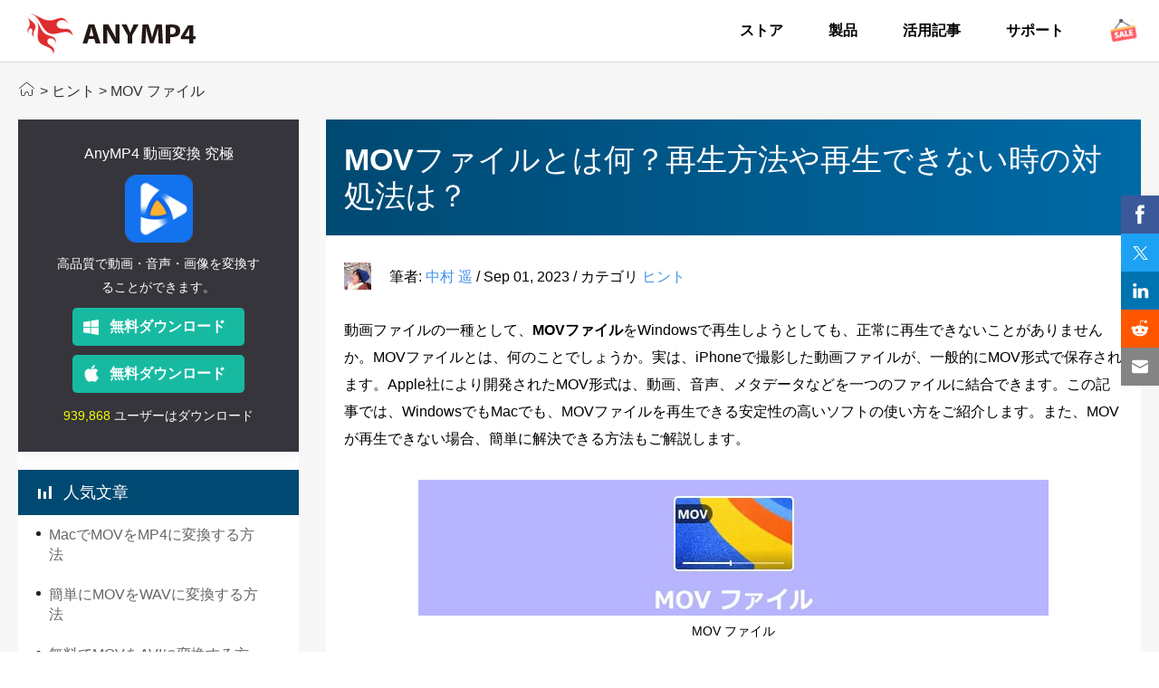

--- FILE ---
content_type: text/html
request_url: https://www.anymp4.jp/tutorials/what-is-mov.html
body_size: 6772
content:
<!DOCTYPE html>
<html lang="ja">
<head>
<meta http-equiv="Content-Type" content="text/html; charset=utf-8" />
<meta http-equiv="X-UA-Compatible" content="IE=edge,chrome=1">
<meta name="viewport" content="width=device-width, initial-scale=1.0" />
<title>MOVとは？WindowsとMacでMOVファイルを再生・変換</title>
<meta name="description" content="MOVファイルは、Appleが開発した動画のコンテナ形式で、映像や音声、メタデータなどを一つのファイルに結合して、優れた視聴体験を提供します。本記事では、MOVの特徴や再生方法、さらに再生エラーへの対処法について詳しく探っていきます。" />
<link rel="shortcut icon" href="/favicon.ico" type="image/x-icon" />
<link href="/css/article.css" rel="stylesheet" type="text/css" />
    <link rel="canonical" href="https://www.anymp4.jp/tutorials/what-is-mov.html" />
    <!-- Google Tag Manager -->
    <script>(function(w,d,s,l,i){w[l]=w[l]||[];w[l].push({'gtm.start':new Date().getTime(),event:'gtm.js'});var f=d.getElementsByTagName(s)[0],j=d.createElement(s),dl=l!='dataLayer'?'&l='+l:'';j.async=true;j.src='https://www.googletagmanager.com/gtm.js?id='+i+dl;f.parentNode.insertBefore(j,f)})(window,document,'script','dataLayer','GTM-PJN5FMT');</script>
    <!-- End Google Tag Manager -->
    <script type="application/ld+json">
      {
        "@context": "http://schema.org",
        "@type": "Article",
        "mainEntityOfPage": {
          "@type": "WebPage",
          "@id": "https://www.anymp4.jp/tutorials/what-is-mov.html"
        },
        "headline": "MOVとは？WindowsとMacでMOVファイルを再生・変換",
        "image": {
          "@type": "ImageObject",
          "url": "https://www.anymp4.jp/images/video/what-is-mov.jpg",
          "height": 150,
          "width": 696
        },
        "datePublished": "2023-09-01T10:00:00Z",
        "dateModified": "2023-09-01T10:00:00Z",
        "author": {
          "@type": "Person",
          "name": "中村遥",
          "url":"https://www.anymp4.jp/author/haruka/"
        },
        "publisher": {
          "@type": "Organization",
          "name": "AnyMP4",
          "logo": {
            "@type": "ImageObject",
            "url": "https://www.anymp4.jp/new-style/images/logo-new.png",
            "width": 186,
            "height": 45
          }
        },
        "description": "MOVファイルは、Appleが開発した動画のコンテナ形式で、映像や音声、メタデータなどを一つのファイルに結合して、優れた視聴体験を提供します。本記事では、MOVの特徴や再生方法、さらに再生エラーへの対処法について詳しく探っていきます。"
        }
    </script>
    <script type="application/ld+json">
      {
          "@context": "https://schema.org",
          "@type": "FAQPage",
          "mainEntity": [{
                  "@type": "Question",
                  "name": "MOVとMP4の違いは何ですか？",
                  "acceptedAnswer": {
                      "@type": "Answer",
                      "text": "MOVはAppleが開発したコンテナ形式で、主にAppleの環境でサポートされていますが、Windowsや他のプラットフォームでも再生可能です。また、MP4はMPEGグループが開発したコンテナ形式で、広くサポートされて、Windows、Mac、iOS、Androidなどのほとんどのデバイスや動画プレーヤーアプリで再生できます。"
                  }
              },
              {
                  "@type": "Question",
                  "name": "MOVが再生できないのはなぜですか？",
                  "acceptedAnswer": {
                      "@type": "Answer",
                      "text": "MOVを再生する時、内部のコーデックが再生デバイスやアプリでサポートされていない場合、再生できないことがあります。また、ダウンロード中にファイルが破損したり、変換中に問題が発生したりした場合、再生できない可能性もあります。"
                  }
              },
              {
                  "@type": "Question",
                  "name": "MOVをMP4に変換するには？",
                  "acceptedAnswer": {
                      "@type": "Answer",
                      "text": "MOVをMP4に変換するには、さまざまな動画変換ソフトウェアやオンライン変換ツールを使用できます。オンラインサイトは、一般的に無料で利用できるし、インストールも不要で便利であるため、よく使われています。例えば、AnyMP4 フリービデオ変換、HandBrake、Any Video Converterなどのオンラインツールがおすすめです。"
                    }
                },
                      {
                          "@type": "Question",
                          "name": "スマホでMOVファイルを再生するアプリは？",
                          "acceptedAnswer": {
                              "@type": "Answer",
                              "text": "スマホでMOVファイルを再生するためのアプリは多数あります。iOSデバイスでは、標準の「フォト」アプリや他のメディアプレーヤーアプリを使用できます。Androidデバイスでも、Google PlayストアからMOVファイルを再生するアプリをダウンロードできます。代表的なアプリとしてはVLCメディアプレーヤーやMXプレーヤーがあります。"
                            }
                        },
                        {
                            "@type": "Question",
                            "name": "WindowsでMOV形式の動画を再生できますか？",
                            "acceptedAnswer": {
                                "@type": "Answer",
                                "text": "Windowsでは、一般的にはMOV形式の動画を再生することができます。Windows Media Player、VLCメディアプレーヤー、Windows版のQuickTime Playerなど、多くのプレーヤーソフトがMOV形式に対応しています。ただし、コーデックの問題やバージョンの違いによって一部のMOVファイルが再生できない場合もあります。"
                        }    
              }
        ]
      }
  </script>
    </head>
    <body>
<!-- Google Tag Manager (noscript) -->
<noscript>
    <iframe src="https://www.googletagmanager.com/ns.html?id=GTM-PJN5FMT" height="0" width="0" style="display:none;visibility:hidden"></iframe>
    </noscript>
<!-- End Google Tag Manager (noscript) --><!-- #BeginLibraryItem "/Library/article-header.lbi" -->
<div id="header">
  <div class="container"> <a href="/" id="logo"><img src="/new-style/images/new-anymp4-logo.png" loading="lazy" alt="AnyMP4" width="186" height="45"></a>
    <ul class="menu clearfloat">
      <li><a href="/purchase.html">ストア</a></li>
      <li><a href="/products.html">製品</a></li>
      <li><a href="/tutorial.html">活用記事</a></li>
      <li><a href="/support.html">サポート</a></li>
      <li><a href="/special/promotion.html"><img src="/images/article/promotion.gif" loading="lazy" alt="セール" width="35" height="35" /></a></li>
    </ul>
    <a class="toggle-nav" href="#">☰</a> </div>
</div>
<div class="header_bg"></div><!-- #EndLibraryItem --><div class="breadcrumb">
      <div class="container"><a href="/" class="crumb_left"></a> &gt; <span class="crumb_left"><a href="/category/tips/">ヒント</a></span> &gt; MOV ファイル</div>
    </div>
<div id="article_main">
      <div class="container clearfloat">
    <div id="left_article">
      <div class="product"> <a href="/video-converter-ultimate/" class="title">AnyMP4 動画変換 究極</a><a href="/video-converter-ultimate/" class="img_limk"><img src="/images/video-converter-ultimate/icon.png" loading="lazy" alt="動画変換 究極" width="75" height="75"></a>
        <p class="info">高品質で動画・音声・画像を変換することができます。</p>
        <div class="flex-box download_section"> <a href="/download/video-converter-ultimate.exe" class="download_win" data-filename="video-converter-ultimate" data-buttonlabel="Article-left-down">無料ダウンロード</a> <a href="/download/mac/mac-video-converter-ultimate.dmg" class="download_mac" data-filename="mac-video-converter-ultimate" data-buttonlabel="Article-left-down">無料ダウンロード</a> </div>
        <p class="quantity"><span class="now">939,868</span> ユーザーはダウンロード</p>
      </div>
      <div class="bottom">
        <div>人気文章</div>
        <ul class="menu_list_item">
          <li><a href="/tutorials/convert-mov-to-mp4-on-mac.html">MacでMOVをMP4に変換する方法</a></li>
          <li><a href="/tutorials/convert-mov-to-wav.html">簡単にMOVをWAVに変換する方法</a></li>
          <li><a href="/tutorials/convert-mov-to-avi.html">無料でMOVをAVIに変換する方法</a></li>
          <li><a href="/tutorials/convert-mov-to-mkv.html">無劣化でMKVにMOVを変換する方法</a></li>
          <li><a href="/tutorials/convert-mov-to-mp3.html">MOV動画ファイルから音声を抽出してMP3に変換する方法</a></li>
          <li><a href="/tutorials/remove-white-noise.html">ホワイトノイズを除去する方法</a></li>
          <li><a href="/tutorials/remove-tiktok-watermark.html">TikTokのウォーターマークを消す方法</a></li>
          <li><a href="/tutorials/remove-video-text.html">動画にある不要な文字を消すソフト＆アプリ</a></li>
          <li><a href="/tutorials/remove-filmora-watermark.html">Filmoraで作成した動画につく透かしを除去する方法</a></li>
          <li><a href="/tutorials/creat-memory-movie.html">おすすめの思い出ムービー作成方法</a></li>
        </ul>
      </div>
    </div>
    <div class="right_article">
      <h1>MOVファイルとは何？再生方法や再生できない時の対処法は？</h1>
          <div>
        <div class="author" id="author-section"> <img src="/images/author/haruka-s.png" class="author" id="author-img" alt="中村 遥" width="30" height="30" width="30" height="30"><span class="top">筆者: <a href="/author/haruka/" id="author-name">中村 遥</a> <span>/</span> <span id="article-time">Sep 01, 2023</span> <span>/</span> カテゴリ <span><a href="/category/tips/" id="article-category">ヒント</a></span></span> </div>
        <p>動画ファイルの一種として、<strong>MOVファイル</strong>をWindowsで再生しようとしても、正常に再生できないことがありませんか。MOVファイルとは、何のことでしょうか。実は、iPhoneで撮影した動画ファイルが、一般的にMOV形式で保存されます。Apple社により開発されたMOV形式は、動画、音声、メタデータなどを一つのファイルに結合できます。この記事では、WindowsでもMacでも、MOVファイルを再生できる安定性の高いソフトの使い方をご紹介します。また、MOVが再生できない場合、簡単に解決できる方法もご解説します。</p>
        <img src="/images/video/what-is-mov.jpg" alt="MOV ファイル" width="696" height="150">
        <p class="img_info">MOV ファイル</p>
        <div class="top_menu v1 active">
          <div class="menu_top active">目次</div>
          <ul class="h2_list v1" style="display:block;" style="display:block;">
            <li><a class="first_point" href="#part1">1.MOVファイルとは？特徴は何？</a> </li>
            <li><a class="first_point" href="#part2">2.Windows&Mac対応するMOV再生の最適選択</a> </li>
            <li><a class="first_point" href="#part3">3.MOV変換｜MOVファイルが再生できない解決策</a></li>
            <li><a class="first_point" href="#part4">4.よくある質問（FAQ）</a></li>
          </ul>
        </div>
        <h2 id="part1">MOVファイルとは？特徴は何？</h2>
        <p>MOVファイルは、Appleが開発した動画ファイルのコンテナ形式で、正式名称がQuickTime Movieです。複数のメディアストリーム、例えば映像、音声、字幕などを1つのファイルに結合するコンテナ形式として、関連する情報を一元管理できます。初めはAppleのQuickTimeテクノロジーに基づいていましたが、現在ではWindowsや他のプラットフォームでも再生が可能です。</p>
        <p>MOVは様々な特徴を持ち、具体的に言えば、下記のようになります。</p>
        <p>1、高品質な映像と音声:MOVファイルは、高度な映像圧縮技術や音声コーデックをサポートして、高品質な映像と音声を楽しむことができます。</p>
        <p>2、拡張性:MOVファイルは、さまざまなコーデックやフォーマットをサポートするため、多様なメディア要件に対応することができます。</p>
        <p>3、アニメーションや特殊効果:MOVファイルは、アニメーションや特殊効果を含む映像コンテンツを効果的に表現できるため、映画やアニメーション制作などで利用されています。</p>
        <h2 id="part2">Windows&Mac対応するMOV再生の最適選択</h2>
        <p>MOVファイルをスムーズに再生するための最適な選択肢の一つが、<a href="/blu-ray-player/">AnyMP4 ブルーレイプレーヤー</a>です。この優れたプレーヤーソフトウェアは、高品質な映像と音声再生を実現し、WindowsとMacの両方で動作します。また、再生中、音声トラック、音声チャンネル、映像の明るさ、彩度などを調整することもできます。そのため、<a href="/tutorials/how-to-play-mov.html">MOV動画を再生</a>するには、このソフトが一番おすすめです。</p>
        <div class="steps_one flex-box">
          <div class="left"><span>ステップ 1</span></div>
          <div class="right">
        <p class="title">ソフトでMOVファイルを開き</p>
        <p class="info">まずはAnyMP4 ブルーレイプレーヤーソフトをダウンロードし、起動します。起動されたら、下記のインターフェースが表示されます。次は真ん中にある「ファイルを開く」ボタンをクリックして、再生したいMOVファイルを選択して開きます。</p>
        <img src="/images/blu-ray-player/interface-new.jpg" loading="lazy" alt="ソフトでMOVファイルを開き" width="600" height="400">
        <p class="img_info">ソフトでMOVファイルを開き</p>
      </div>
        </div>
    <div class="steps_one flex-box">
          <div class="left"><span>ステップ 2</span></div>
          <div class="right">
        <p class="title">動画再生と再生管理</p>
        <p class="info">MOVファイルを追加すると、数秒後、自動的に再生されます。動画の再生中、動画の一時停止、音量調整、全画面表示、音声トラック、字幕などの設定が可能です。また、プレーリストが自動的に生成され、便利に管理することができます。</p>
        <img src="/images/blu-ray-player/play.jpg" loading="lazy" alt="動画再生と再生管理" width="600" height="400">
        <p class="img_info">動画再生と再生管理</p>
      </div>
        </div>
        <h2 id="part3">MOV変換｜MOVファイルが再生できない解決策</h2>
        <p>時には、特定のデバイスやプレーヤーで<a href="/tutorials/cannot-play-mov.html">MOVファイルが再生できない</a>ことがあります。こうした問題に対処するための効果的な手段の一つが、<a href="/video-converter-ultimate/">AnyMP4 動画変換 究極</a>を使用することです。この優れた変換ソフトは、MOVファイルの変換やカスタマイズを簡単に行えるため、さまざまな状況に適した形式への変換が可能です。また、変換する時、同時に<a href="/tutorials/edit-mov-video.html">MOVファイルを編集</a>して出力することもできます。</p>
        <div class="steps_one flex-box">
          <div class="left"><span>ステップ 1</span></div>
          <div class="right">
        <p class="title">AnyMP4 動画変換 究極をダウンロード</p>
        <p class="info">この強力なソフトをダウンロードするには、下記のダウンロードボタンを通じて、素早くダウンロードできます。ダウンロードできたら、ソフトをインストールして、起動します。</p>
      </div>
        </div>
        <div class="flex-box download_section">
          <div class="download_win"><a href="/download/video-converter-ultimate.exe" class="win" data-filename="video-converter-ultimate" data-buttonlabel="Article-down">無料ダウンロード</a>
        <p><img src="/images/system/security.png" loading="lazy" alt="安全" width="13" height="14" />安全性確認済み</p>
      </div>
          <div class="download_mac"><a href="/download/mac/mac-video-converter-ultimate.dmg" class="win" data-filename="mac-video-converter-ultimate" data-buttonlabel="Article-down">無料ダウンロード</a>
        <p><img src="/images/system/security.png" loading="lazy" alt="安全" width="13" height="14" />安全性確認済み</p>
      </div>
        </div>
        <div class="steps_one flex-box">
          <div class="left"><span>ステップ 2</span></div>
          <div class="right">
        <p class="title">MOVファイルを追加</p>
        <p class="info">AnyMP4 動画変換 究極でMOVファイルを変換するには、まずソフトのメニューバーで、「変換」機能を選択します。そして、図のように「ファイルを追加」ボタン、あるいは「＋」ボタンをクリックして、変換したいファイルを選択して追加します。</p>
        <img src="/images/video-converter-ultimate/add-file.jpg" loading="lazy" alt="MOVファイルを追加" width="600" height="390" width="600" height="390">
        <p class="img_info">MOVファイルを追加</p>
      </div>
        </div>
        <div class="steps_one flex-box">
          <div class="left"><span>ステップ 3</span></div>
          <div class="right">
        <p class="title">MOVファイルを変換</p>
        <p class="info">ファイルを追加した後は、右上隅にある「出力形式」、あるいは追加されたファイルの後ろにある形式ボタンをクリックして、出力形式を選択することができます。また、変換を行う前、ファイルのエンコード、解像度などの設定も可能です。設定済みだったら、「すべて変換」ボタンをクリックします。複数のファイルを追加した場合は、これで一括変換されます。</p>
        <img src="/images/video-converter-ultimate/video-transfer-setting.jpg" loading="lazy" alt="MOVファイルを変換" width="600" height="390">
        <p class="img_info">MOVファイルを変換</p>
      </div>
        </div>
        <div class="flex-box download_section">
          <div class="download_win"><a href="/download/video-converter-ultimate.exe" class="win" data-filename="video-converter-ultimate" data-buttonlabel="Article-down">無料ダウンロード</a>
        <p><img src="/images/system/security.png" loading="lazy" alt="安全" width="13" height="14" />安全性確認済み</p>
      </div>
          <div class="download_mac"><a href="/download/mac/mac-video-converter-ultimate.dmg" class="win" data-filename="mac-video-converter-ultimate" data-buttonlabel="Article-down">無料ダウンロード</a>
        <p><img src="/images/system/security.png" loading="lazy" alt="安全" width="13" height="14" />安全性確認済み</p>
      </div>
        </div>
        <h2 id="part4">よくある質問（FAQ）</h2>
        <div class="quick_question"><span>問題 1:</span>MOVとMP4の違いは何ですか？</div>
        <div class="quick_answers"><span>答え 1:</span>MOVはAppleが開発したコンテナ形式で、主にAppleの環境でサポートされていますが、Windowsや他のプラットフォームでも再生可能です。また、MP4はMPEGグループが開発したコンテナ形式で、広くサポートされて、Windows、Mac、iOS、Androidなどのほとんどのデバイスや<a href="/tutorials/video-player-app.html">動画プレーヤーアプリ</a>で再生できます。</div>
        <div class="quick_question"><span>問題 2:</span>MOVが再生できないのはなぜですか？</div>
        <div class="quick_answers"><span>答え 2:</span>MOVを再生する時、内部のコーデックが再生デバイスやアプリでサポートされていない場合、再生できないことがあります。また、ダウンロード中にファイルが破損したり、変換中に問題が発生したりした場合、再生できない可能性もあります。</div>
        <div class="quick_question"><span>問題 3:</span>MOVをMP4に変換するには？	</div>
        <div class="quick_answers"><span>答え 3:</span>MOVをMP4に変換するには、さまざまな動画変換ソフトウェアやオンライン変換ツールを使用できます。オンラインサイトは、一般的に無料で利用できるし、インストールも不要で便利であるため、よく使われています。例えば、<a href="/free-online-video-converter/">AnyMP4 フリービデオ変換</a>、HandBrake、Any Video Converterなどのオンラインツールがおすすめです。</div>
        <div class="quick_question"><span>問題 4:</span>スマホでMOVファイルを再生するアプリは？</div>
        <div class="quick_answers"><span>答え 4:</span>スマホでMOVファイルを再生するためのアプリは多数あります。iOSデバイスでは、標準の「フォト」アプリや他のメディアプレーヤーアプリを使用できます。Androidデバイスでも、Google PlayストアからMOVファイルを再生するアプリをダウンロードできます。代表的なアプリとしてはVLCメディアプレーヤーやMXプレーヤーがあります。</div>
        <div class="quick_question"><span>問題 5:</span>WindowsでMOV形式の動画を再生できますか？</div>
        <div class="quick_answers"><span>答え 5:</span>Windowsでは、一般的にはMOV形式の動画を再生することができます。Windows Media Player、VLCメディアプレーヤー、Windows版のQuickTime Playerなど、多くのプレーヤーソフトがMOV形式に対応しています。ただし、コーデックの問題やバージョンの違いによって一部のMOVファイルが再生できない場合もあります。</div>
      <h2>まとめ</h2>
      <p>この記事では、MOVファイルの基本的な理解から再生方法、再生できない場合の対処法までをまとめてご解説しました。<a href="/video-converter-ultimate/">AnyMP4 動画変換 究極</a>を使用して、MOVファイルをより汎用的なフォーマットに変換することで、再生エラーの問題を簡単に解決できる可能性があります。また、強力なソフトとして、このソフトは<a href="/tutorials/compress-mov.html">MOV圧縮</a>、MOV編集、MOV動画強化などの機能も備えています。</p>
      <div class="flex-box download_section">
              <div class="download_win"><a href="/download/video-converter-ultimate.exe" class="win" data-filename="video-converter-ultimate" data-buttonlabel="Article-down">無料ダウンロード</a>
            <p><img src="/images/system/security.png" loading="lazy" alt="安全" width="13" height="14" />安全性確認済み</p>
          </div>
              <div class="download_mac"><a href="/download/mac/mac-video-converter-ultimate.dmg" class="win" data-filename="mac-video-converter-ultimate" data-buttonlabel="Article-down">無料ダウンロード</a>
            <p><img src="/images/system/security.png" loading="lazy" alt="安全" width="13" height="14" />安全性確認済み</p>
          </div>
            </div>
        <div id="starlist">
              <ul>
            <li class="light"><a href="javascript:;">1</a></li>
            <li class="light"><a href="javascript:;">2</a></li>
            <li class="light"><a href="javascript:;">3</a></li>
            <li class="light"><a href="javascript:;">4</a></li>
            <li><a href="javascript:;">5</a></li>
          </ul>
              <p id="showPanel">見事</p>
              <p>評価: 4.8 / 5 (合計312人評価) </p>
            </div>
            <div class="tutorial">
              <div class="artList newstyle">
                <p id="artList-title">推薦文章</p>
                <div class="container flex-box">
                  <div class="artListItem-last flex-box"><a href="/tutorials/how-to-convert-mov-to-mp4.html"><img src="/images/video/convert-mov-to-mp4-thumbnail.jpg" loading="lazy" alt="MOV MP4 変換" width="92" height="92"></a>
                    <div class="right"> <a href="/tutorials/how-to-convert-mov-to-mp4.html">MOV動画をMP4形式に変換する方法</a>
                      <p>本文では、MOV動画をMP4形式に変換する方法をご紹介いたします。</p>
                    </div>
                  </div>
                  <div class="artListItem-last flex-box"><a href="/tutorials/merge-mov-videos.html"><img src="/images/video/merge-mov-videos-thumbnail.jpg" loading="lazy" alt="MOV 結合" width="92" height="92"></a>
                    <div class="right"> <a href="/tutorials/merge-mov-videos.html">複数のMOV動画ファイルを一つに結合</a>
                      <p>MOVファイル結合フリーソフトウェアやオンラインサイトを厳選してご紹介しましょう。</p>
                    </div>
                  </div>
                  <div class="artListItem-last flex-box"><a href="/tutorials/remove-video-watermark.html"><img src="/images/video/remove-video-watermark-thumbnail.jpg" loading="lazy" alt="動画 透かし 消す" width="92" height="92"></a>
                    <div class="right"> <a href="/tutorials/remove-video-watermark.html">動画のウォーターマークを消す方法</a>
                      <p>簡単に動画から透かし（ウォーターマーク）を消す方法を詳しくご紹介しましょう。</p>
                    </div>
                  </div>
                  <div class="artListItem-last flex-box"><a href="/tutorials/burn-mov-to-blu-ray.html"><img src="/images/blu-ray/burn-mov-to-blu-ray-thumbnail.jpg" loading="lazy" alt="MOV ブルーレイ 書き込み" width="92" height="92"></a>
                    <div class="right"> <a href="/tutorials/burn-mov-to-blu-ray.html">MOVをBlu-rayに書き込む方法</a>
                      <p>簡単かつ高画質で MOV をブルーレイに書き込み、焼くソフトをご紹介いたします。</p>
                    </div>
                  </div>
                </div>
              </div>
            </div>
          </div>
        </div>
      </div>
    </div>
<div class="fix_bar">
      <div class="container flex-box"> <span class="left"><img src="/images/video-converter-ultimate/icon-n.png" loading="lazy" alt="動画変換 究極" width="32" height="32" />動画変換 究極</span>
    <div class="flex-box download_section"><a href="/download/video-converter-ultimate.exe" class="download_win">無料ダウンロード</a><a href="/download/mac/mac-video-converter-ultimate.dmg" class="download_mac">無料ダウンロード</a></div>
  </div>
    </div><!-- #BeginLibraryItem "/Library/Untitled2.lbi" -->
    <div id="footer_article">
      <div class="center_box flex_box">
        <div class="home_in"><img src="/new-style/images/logo-n.png" loading="lazy" alt="AnyMP4" width="186" height="45"></div>
        <div class="cpr">
          <p><a href="/" class="font-blue1" rel="nofollow">ホーム</a> | <a href="/about.html" class="font-blue1" rel="nofollow">会社情報</a> | <a href="/privacy-policy.html" class="font-blue1" rel="nofollow">プライバシーポリシー</a> | <a href="/contact.html" class="font-blue1" rel="nofollow">お問い合わせ</a></p>
          <p>Copyright © 2026 AnyMP4 Studio. All rights reserved.</p>
        </div>
      </div>
    </div>
    <!-- #EndLibraryItem --><script type="text/javascript" src="/js/article.js"></script>
</body>
</html>